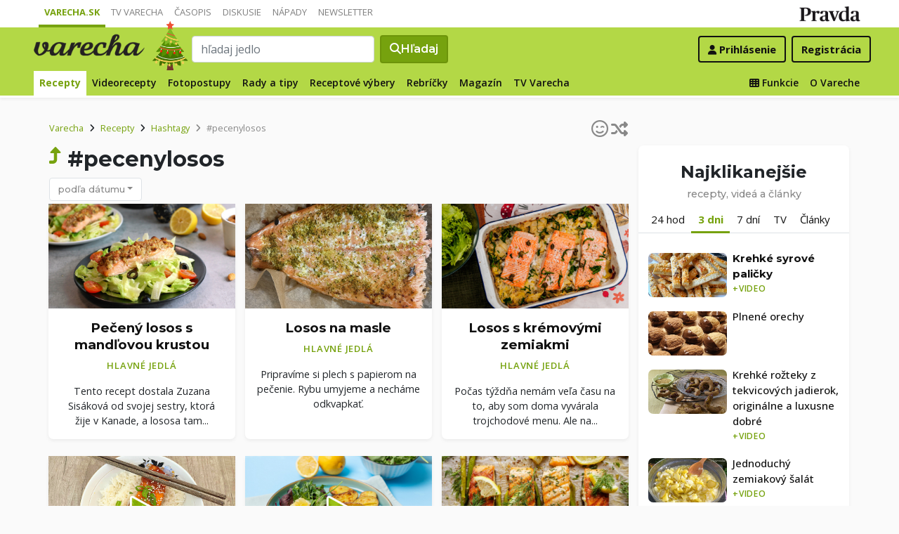

--- FILE ---
content_type: application/javascript; charset=utf-8
request_url: https://fundingchoicesmessages.google.com/f/AGSKWxVPYURkqRuHbop18GGfVC0oQ2OzmTqZ1KdmNbN5FnIXskb6a_-yS2wjS93ym04hP0lnF29tmaqJidVqgk318x6D5XguEJ_XtkqIqr5OtGGLi8cfppZ2K6UfFopp_qAfaAPCxhD0fkpCIQFlAm5Dy7Mzva0h_VaAquDT9RWnQ1mn8VHOLXZztOJQjfjP/_/cn-advert./adban.=adimg&impression=/commercial_horizontal.yourtango.com
body_size: -1290
content:
window['077190db-6ad7-49ab-b18b-317d286dbd49'] = true;